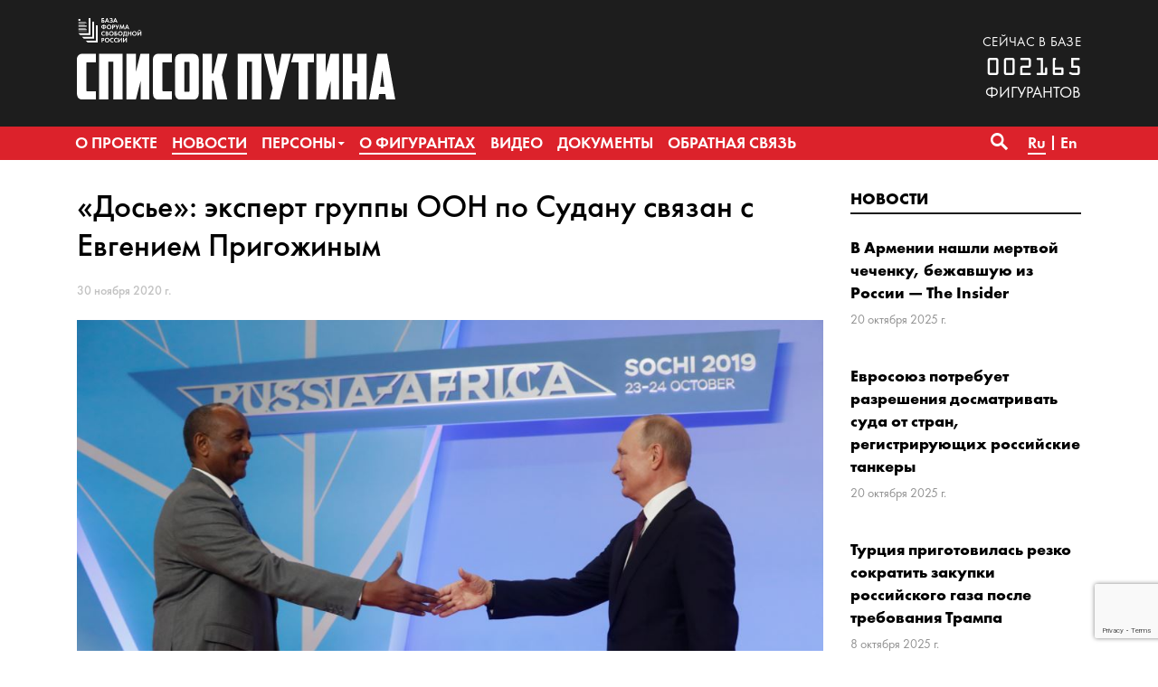

--- FILE ---
content_type: text/html; charset=utf-8
request_url: https://www.google.com/recaptcha/api2/anchor?ar=1&k=6LcjVpkUAAAAABY9DjwM6LzLVyoX_lbRBW0CP5LZ&co=aHR0cHM6Ly93d3cuc3Bpc29rLXB1dGluYS5vcmc6NDQz&hl=en&v=PoyoqOPhxBO7pBk68S4YbpHZ&size=invisible&anchor-ms=20000&execute-ms=30000&cb=y498atytkj7h
body_size: 49883
content:
<!DOCTYPE HTML><html dir="ltr" lang="en"><head><meta http-equiv="Content-Type" content="text/html; charset=UTF-8">
<meta http-equiv="X-UA-Compatible" content="IE=edge">
<title>reCAPTCHA</title>
<style type="text/css">
/* cyrillic-ext */
@font-face {
  font-family: 'Roboto';
  font-style: normal;
  font-weight: 400;
  font-stretch: 100%;
  src: url(//fonts.gstatic.com/s/roboto/v48/KFO7CnqEu92Fr1ME7kSn66aGLdTylUAMa3GUBHMdazTgWw.woff2) format('woff2');
  unicode-range: U+0460-052F, U+1C80-1C8A, U+20B4, U+2DE0-2DFF, U+A640-A69F, U+FE2E-FE2F;
}
/* cyrillic */
@font-face {
  font-family: 'Roboto';
  font-style: normal;
  font-weight: 400;
  font-stretch: 100%;
  src: url(//fonts.gstatic.com/s/roboto/v48/KFO7CnqEu92Fr1ME7kSn66aGLdTylUAMa3iUBHMdazTgWw.woff2) format('woff2');
  unicode-range: U+0301, U+0400-045F, U+0490-0491, U+04B0-04B1, U+2116;
}
/* greek-ext */
@font-face {
  font-family: 'Roboto';
  font-style: normal;
  font-weight: 400;
  font-stretch: 100%;
  src: url(//fonts.gstatic.com/s/roboto/v48/KFO7CnqEu92Fr1ME7kSn66aGLdTylUAMa3CUBHMdazTgWw.woff2) format('woff2');
  unicode-range: U+1F00-1FFF;
}
/* greek */
@font-face {
  font-family: 'Roboto';
  font-style: normal;
  font-weight: 400;
  font-stretch: 100%;
  src: url(//fonts.gstatic.com/s/roboto/v48/KFO7CnqEu92Fr1ME7kSn66aGLdTylUAMa3-UBHMdazTgWw.woff2) format('woff2');
  unicode-range: U+0370-0377, U+037A-037F, U+0384-038A, U+038C, U+038E-03A1, U+03A3-03FF;
}
/* math */
@font-face {
  font-family: 'Roboto';
  font-style: normal;
  font-weight: 400;
  font-stretch: 100%;
  src: url(//fonts.gstatic.com/s/roboto/v48/KFO7CnqEu92Fr1ME7kSn66aGLdTylUAMawCUBHMdazTgWw.woff2) format('woff2');
  unicode-range: U+0302-0303, U+0305, U+0307-0308, U+0310, U+0312, U+0315, U+031A, U+0326-0327, U+032C, U+032F-0330, U+0332-0333, U+0338, U+033A, U+0346, U+034D, U+0391-03A1, U+03A3-03A9, U+03B1-03C9, U+03D1, U+03D5-03D6, U+03F0-03F1, U+03F4-03F5, U+2016-2017, U+2034-2038, U+203C, U+2040, U+2043, U+2047, U+2050, U+2057, U+205F, U+2070-2071, U+2074-208E, U+2090-209C, U+20D0-20DC, U+20E1, U+20E5-20EF, U+2100-2112, U+2114-2115, U+2117-2121, U+2123-214F, U+2190, U+2192, U+2194-21AE, U+21B0-21E5, U+21F1-21F2, U+21F4-2211, U+2213-2214, U+2216-22FF, U+2308-230B, U+2310, U+2319, U+231C-2321, U+2336-237A, U+237C, U+2395, U+239B-23B7, U+23D0, U+23DC-23E1, U+2474-2475, U+25AF, U+25B3, U+25B7, U+25BD, U+25C1, U+25CA, U+25CC, U+25FB, U+266D-266F, U+27C0-27FF, U+2900-2AFF, U+2B0E-2B11, U+2B30-2B4C, U+2BFE, U+3030, U+FF5B, U+FF5D, U+1D400-1D7FF, U+1EE00-1EEFF;
}
/* symbols */
@font-face {
  font-family: 'Roboto';
  font-style: normal;
  font-weight: 400;
  font-stretch: 100%;
  src: url(//fonts.gstatic.com/s/roboto/v48/KFO7CnqEu92Fr1ME7kSn66aGLdTylUAMaxKUBHMdazTgWw.woff2) format('woff2');
  unicode-range: U+0001-000C, U+000E-001F, U+007F-009F, U+20DD-20E0, U+20E2-20E4, U+2150-218F, U+2190, U+2192, U+2194-2199, U+21AF, U+21E6-21F0, U+21F3, U+2218-2219, U+2299, U+22C4-22C6, U+2300-243F, U+2440-244A, U+2460-24FF, U+25A0-27BF, U+2800-28FF, U+2921-2922, U+2981, U+29BF, U+29EB, U+2B00-2BFF, U+4DC0-4DFF, U+FFF9-FFFB, U+10140-1018E, U+10190-1019C, U+101A0, U+101D0-101FD, U+102E0-102FB, U+10E60-10E7E, U+1D2C0-1D2D3, U+1D2E0-1D37F, U+1F000-1F0FF, U+1F100-1F1AD, U+1F1E6-1F1FF, U+1F30D-1F30F, U+1F315, U+1F31C, U+1F31E, U+1F320-1F32C, U+1F336, U+1F378, U+1F37D, U+1F382, U+1F393-1F39F, U+1F3A7-1F3A8, U+1F3AC-1F3AF, U+1F3C2, U+1F3C4-1F3C6, U+1F3CA-1F3CE, U+1F3D4-1F3E0, U+1F3ED, U+1F3F1-1F3F3, U+1F3F5-1F3F7, U+1F408, U+1F415, U+1F41F, U+1F426, U+1F43F, U+1F441-1F442, U+1F444, U+1F446-1F449, U+1F44C-1F44E, U+1F453, U+1F46A, U+1F47D, U+1F4A3, U+1F4B0, U+1F4B3, U+1F4B9, U+1F4BB, U+1F4BF, U+1F4C8-1F4CB, U+1F4D6, U+1F4DA, U+1F4DF, U+1F4E3-1F4E6, U+1F4EA-1F4ED, U+1F4F7, U+1F4F9-1F4FB, U+1F4FD-1F4FE, U+1F503, U+1F507-1F50B, U+1F50D, U+1F512-1F513, U+1F53E-1F54A, U+1F54F-1F5FA, U+1F610, U+1F650-1F67F, U+1F687, U+1F68D, U+1F691, U+1F694, U+1F698, U+1F6AD, U+1F6B2, U+1F6B9-1F6BA, U+1F6BC, U+1F6C6-1F6CF, U+1F6D3-1F6D7, U+1F6E0-1F6EA, U+1F6F0-1F6F3, U+1F6F7-1F6FC, U+1F700-1F7FF, U+1F800-1F80B, U+1F810-1F847, U+1F850-1F859, U+1F860-1F887, U+1F890-1F8AD, U+1F8B0-1F8BB, U+1F8C0-1F8C1, U+1F900-1F90B, U+1F93B, U+1F946, U+1F984, U+1F996, U+1F9E9, U+1FA00-1FA6F, U+1FA70-1FA7C, U+1FA80-1FA89, U+1FA8F-1FAC6, U+1FACE-1FADC, U+1FADF-1FAE9, U+1FAF0-1FAF8, U+1FB00-1FBFF;
}
/* vietnamese */
@font-face {
  font-family: 'Roboto';
  font-style: normal;
  font-weight: 400;
  font-stretch: 100%;
  src: url(//fonts.gstatic.com/s/roboto/v48/KFO7CnqEu92Fr1ME7kSn66aGLdTylUAMa3OUBHMdazTgWw.woff2) format('woff2');
  unicode-range: U+0102-0103, U+0110-0111, U+0128-0129, U+0168-0169, U+01A0-01A1, U+01AF-01B0, U+0300-0301, U+0303-0304, U+0308-0309, U+0323, U+0329, U+1EA0-1EF9, U+20AB;
}
/* latin-ext */
@font-face {
  font-family: 'Roboto';
  font-style: normal;
  font-weight: 400;
  font-stretch: 100%;
  src: url(//fonts.gstatic.com/s/roboto/v48/KFO7CnqEu92Fr1ME7kSn66aGLdTylUAMa3KUBHMdazTgWw.woff2) format('woff2');
  unicode-range: U+0100-02BA, U+02BD-02C5, U+02C7-02CC, U+02CE-02D7, U+02DD-02FF, U+0304, U+0308, U+0329, U+1D00-1DBF, U+1E00-1E9F, U+1EF2-1EFF, U+2020, U+20A0-20AB, U+20AD-20C0, U+2113, U+2C60-2C7F, U+A720-A7FF;
}
/* latin */
@font-face {
  font-family: 'Roboto';
  font-style: normal;
  font-weight: 400;
  font-stretch: 100%;
  src: url(//fonts.gstatic.com/s/roboto/v48/KFO7CnqEu92Fr1ME7kSn66aGLdTylUAMa3yUBHMdazQ.woff2) format('woff2');
  unicode-range: U+0000-00FF, U+0131, U+0152-0153, U+02BB-02BC, U+02C6, U+02DA, U+02DC, U+0304, U+0308, U+0329, U+2000-206F, U+20AC, U+2122, U+2191, U+2193, U+2212, U+2215, U+FEFF, U+FFFD;
}
/* cyrillic-ext */
@font-face {
  font-family: 'Roboto';
  font-style: normal;
  font-weight: 500;
  font-stretch: 100%;
  src: url(//fonts.gstatic.com/s/roboto/v48/KFO7CnqEu92Fr1ME7kSn66aGLdTylUAMa3GUBHMdazTgWw.woff2) format('woff2');
  unicode-range: U+0460-052F, U+1C80-1C8A, U+20B4, U+2DE0-2DFF, U+A640-A69F, U+FE2E-FE2F;
}
/* cyrillic */
@font-face {
  font-family: 'Roboto';
  font-style: normal;
  font-weight: 500;
  font-stretch: 100%;
  src: url(//fonts.gstatic.com/s/roboto/v48/KFO7CnqEu92Fr1ME7kSn66aGLdTylUAMa3iUBHMdazTgWw.woff2) format('woff2');
  unicode-range: U+0301, U+0400-045F, U+0490-0491, U+04B0-04B1, U+2116;
}
/* greek-ext */
@font-face {
  font-family: 'Roboto';
  font-style: normal;
  font-weight: 500;
  font-stretch: 100%;
  src: url(//fonts.gstatic.com/s/roboto/v48/KFO7CnqEu92Fr1ME7kSn66aGLdTylUAMa3CUBHMdazTgWw.woff2) format('woff2');
  unicode-range: U+1F00-1FFF;
}
/* greek */
@font-face {
  font-family: 'Roboto';
  font-style: normal;
  font-weight: 500;
  font-stretch: 100%;
  src: url(//fonts.gstatic.com/s/roboto/v48/KFO7CnqEu92Fr1ME7kSn66aGLdTylUAMa3-UBHMdazTgWw.woff2) format('woff2');
  unicode-range: U+0370-0377, U+037A-037F, U+0384-038A, U+038C, U+038E-03A1, U+03A3-03FF;
}
/* math */
@font-face {
  font-family: 'Roboto';
  font-style: normal;
  font-weight: 500;
  font-stretch: 100%;
  src: url(//fonts.gstatic.com/s/roboto/v48/KFO7CnqEu92Fr1ME7kSn66aGLdTylUAMawCUBHMdazTgWw.woff2) format('woff2');
  unicode-range: U+0302-0303, U+0305, U+0307-0308, U+0310, U+0312, U+0315, U+031A, U+0326-0327, U+032C, U+032F-0330, U+0332-0333, U+0338, U+033A, U+0346, U+034D, U+0391-03A1, U+03A3-03A9, U+03B1-03C9, U+03D1, U+03D5-03D6, U+03F0-03F1, U+03F4-03F5, U+2016-2017, U+2034-2038, U+203C, U+2040, U+2043, U+2047, U+2050, U+2057, U+205F, U+2070-2071, U+2074-208E, U+2090-209C, U+20D0-20DC, U+20E1, U+20E5-20EF, U+2100-2112, U+2114-2115, U+2117-2121, U+2123-214F, U+2190, U+2192, U+2194-21AE, U+21B0-21E5, U+21F1-21F2, U+21F4-2211, U+2213-2214, U+2216-22FF, U+2308-230B, U+2310, U+2319, U+231C-2321, U+2336-237A, U+237C, U+2395, U+239B-23B7, U+23D0, U+23DC-23E1, U+2474-2475, U+25AF, U+25B3, U+25B7, U+25BD, U+25C1, U+25CA, U+25CC, U+25FB, U+266D-266F, U+27C0-27FF, U+2900-2AFF, U+2B0E-2B11, U+2B30-2B4C, U+2BFE, U+3030, U+FF5B, U+FF5D, U+1D400-1D7FF, U+1EE00-1EEFF;
}
/* symbols */
@font-face {
  font-family: 'Roboto';
  font-style: normal;
  font-weight: 500;
  font-stretch: 100%;
  src: url(//fonts.gstatic.com/s/roboto/v48/KFO7CnqEu92Fr1ME7kSn66aGLdTylUAMaxKUBHMdazTgWw.woff2) format('woff2');
  unicode-range: U+0001-000C, U+000E-001F, U+007F-009F, U+20DD-20E0, U+20E2-20E4, U+2150-218F, U+2190, U+2192, U+2194-2199, U+21AF, U+21E6-21F0, U+21F3, U+2218-2219, U+2299, U+22C4-22C6, U+2300-243F, U+2440-244A, U+2460-24FF, U+25A0-27BF, U+2800-28FF, U+2921-2922, U+2981, U+29BF, U+29EB, U+2B00-2BFF, U+4DC0-4DFF, U+FFF9-FFFB, U+10140-1018E, U+10190-1019C, U+101A0, U+101D0-101FD, U+102E0-102FB, U+10E60-10E7E, U+1D2C0-1D2D3, U+1D2E0-1D37F, U+1F000-1F0FF, U+1F100-1F1AD, U+1F1E6-1F1FF, U+1F30D-1F30F, U+1F315, U+1F31C, U+1F31E, U+1F320-1F32C, U+1F336, U+1F378, U+1F37D, U+1F382, U+1F393-1F39F, U+1F3A7-1F3A8, U+1F3AC-1F3AF, U+1F3C2, U+1F3C4-1F3C6, U+1F3CA-1F3CE, U+1F3D4-1F3E0, U+1F3ED, U+1F3F1-1F3F3, U+1F3F5-1F3F7, U+1F408, U+1F415, U+1F41F, U+1F426, U+1F43F, U+1F441-1F442, U+1F444, U+1F446-1F449, U+1F44C-1F44E, U+1F453, U+1F46A, U+1F47D, U+1F4A3, U+1F4B0, U+1F4B3, U+1F4B9, U+1F4BB, U+1F4BF, U+1F4C8-1F4CB, U+1F4D6, U+1F4DA, U+1F4DF, U+1F4E3-1F4E6, U+1F4EA-1F4ED, U+1F4F7, U+1F4F9-1F4FB, U+1F4FD-1F4FE, U+1F503, U+1F507-1F50B, U+1F50D, U+1F512-1F513, U+1F53E-1F54A, U+1F54F-1F5FA, U+1F610, U+1F650-1F67F, U+1F687, U+1F68D, U+1F691, U+1F694, U+1F698, U+1F6AD, U+1F6B2, U+1F6B9-1F6BA, U+1F6BC, U+1F6C6-1F6CF, U+1F6D3-1F6D7, U+1F6E0-1F6EA, U+1F6F0-1F6F3, U+1F6F7-1F6FC, U+1F700-1F7FF, U+1F800-1F80B, U+1F810-1F847, U+1F850-1F859, U+1F860-1F887, U+1F890-1F8AD, U+1F8B0-1F8BB, U+1F8C0-1F8C1, U+1F900-1F90B, U+1F93B, U+1F946, U+1F984, U+1F996, U+1F9E9, U+1FA00-1FA6F, U+1FA70-1FA7C, U+1FA80-1FA89, U+1FA8F-1FAC6, U+1FACE-1FADC, U+1FADF-1FAE9, U+1FAF0-1FAF8, U+1FB00-1FBFF;
}
/* vietnamese */
@font-face {
  font-family: 'Roboto';
  font-style: normal;
  font-weight: 500;
  font-stretch: 100%;
  src: url(//fonts.gstatic.com/s/roboto/v48/KFO7CnqEu92Fr1ME7kSn66aGLdTylUAMa3OUBHMdazTgWw.woff2) format('woff2');
  unicode-range: U+0102-0103, U+0110-0111, U+0128-0129, U+0168-0169, U+01A0-01A1, U+01AF-01B0, U+0300-0301, U+0303-0304, U+0308-0309, U+0323, U+0329, U+1EA0-1EF9, U+20AB;
}
/* latin-ext */
@font-face {
  font-family: 'Roboto';
  font-style: normal;
  font-weight: 500;
  font-stretch: 100%;
  src: url(//fonts.gstatic.com/s/roboto/v48/KFO7CnqEu92Fr1ME7kSn66aGLdTylUAMa3KUBHMdazTgWw.woff2) format('woff2');
  unicode-range: U+0100-02BA, U+02BD-02C5, U+02C7-02CC, U+02CE-02D7, U+02DD-02FF, U+0304, U+0308, U+0329, U+1D00-1DBF, U+1E00-1E9F, U+1EF2-1EFF, U+2020, U+20A0-20AB, U+20AD-20C0, U+2113, U+2C60-2C7F, U+A720-A7FF;
}
/* latin */
@font-face {
  font-family: 'Roboto';
  font-style: normal;
  font-weight: 500;
  font-stretch: 100%;
  src: url(//fonts.gstatic.com/s/roboto/v48/KFO7CnqEu92Fr1ME7kSn66aGLdTylUAMa3yUBHMdazQ.woff2) format('woff2');
  unicode-range: U+0000-00FF, U+0131, U+0152-0153, U+02BB-02BC, U+02C6, U+02DA, U+02DC, U+0304, U+0308, U+0329, U+2000-206F, U+20AC, U+2122, U+2191, U+2193, U+2212, U+2215, U+FEFF, U+FFFD;
}
/* cyrillic-ext */
@font-face {
  font-family: 'Roboto';
  font-style: normal;
  font-weight: 900;
  font-stretch: 100%;
  src: url(//fonts.gstatic.com/s/roboto/v48/KFO7CnqEu92Fr1ME7kSn66aGLdTylUAMa3GUBHMdazTgWw.woff2) format('woff2');
  unicode-range: U+0460-052F, U+1C80-1C8A, U+20B4, U+2DE0-2DFF, U+A640-A69F, U+FE2E-FE2F;
}
/* cyrillic */
@font-face {
  font-family: 'Roboto';
  font-style: normal;
  font-weight: 900;
  font-stretch: 100%;
  src: url(//fonts.gstatic.com/s/roboto/v48/KFO7CnqEu92Fr1ME7kSn66aGLdTylUAMa3iUBHMdazTgWw.woff2) format('woff2');
  unicode-range: U+0301, U+0400-045F, U+0490-0491, U+04B0-04B1, U+2116;
}
/* greek-ext */
@font-face {
  font-family: 'Roboto';
  font-style: normal;
  font-weight: 900;
  font-stretch: 100%;
  src: url(//fonts.gstatic.com/s/roboto/v48/KFO7CnqEu92Fr1ME7kSn66aGLdTylUAMa3CUBHMdazTgWw.woff2) format('woff2');
  unicode-range: U+1F00-1FFF;
}
/* greek */
@font-face {
  font-family: 'Roboto';
  font-style: normal;
  font-weight: 900;
  font-stretch: 100%;
  src: url(//fonts.gstatic.com/s/roboto/v48/KFO7CnqEu92Fr1ME7kSn66aGLdTylUAMa3-UBHMdazTgWw.woff2) format('woff2');
  unicode-range: U+0370-0377, U+037A-037F, U+0384-038A, U+038C, U+038E-03A1, U+03A3-03FF;
}
/* math */
@font-face {
  font-family: 'Roboto';
  font-style: normal;
  font-weight: 900;
  font-stretch: 100%;
  src: url(//fonts.gstatic.com/s/roboto/v48/KFO7CnqEu92Fr1ME7kSn66aGLdTylUAMawCUBHMdazTgWw.woff2) format('woff2');
  unicode-range: U+0302-0303, U+0305, U+0307-0308, U+0310, U+0312, U+0315, U+031A, U+0326-0327, U+032C, U+032F-0330, U+0332-0333, U+0338, U+033A, U+0346, U+034D, U+0391-03A1, U+03A3-03A9, U+03B1-03C9, U+03D1, U+03D5-03D6, U+03F0-03F1, U+03F4-03F5, U+2016-2017, U+2034-2038, U+203C, U+2040, U+2043, U+2047, U+2050, U+2057, U+205F, U+2070-2071, U+2074-208E, U+2090-209C, U+20D0-20DC, U+20E1, U+20E5-20EF, U+2100-2112, U+2114-2115, U+2117-2121, U+2123-214F, U+2190, U+2192, U+2194-21AE, U+21B0-21E5, U+21F1-21F2, U+21F4-2211, U+2213-2214, U+2216-22FF, U+2308-230B, U+2310, U+2319, U+231C-2321, U+2336-237A, U+237C, U+2395, U+239B-23B7, U+23D0, U+23DC-23E1, U+2474-2475, U+25AF, U+25B3, U+25B7, U+25BD, U+25C1, U+25CA, U+25CC, U+25FB, U+266D-266F, U+27C0-27FF, U+2900-2AFF, U+2B0E-2B11, U+2B30-2B4C, U+2BFE, U+3030, U+FF5B, U+FF5D, U+1D400-1D7FF, U+1EE00-1EEFF;
}
/* symbols */
@font-face {
  font-family: 'Roboto';
  font-style: normal;
  font-weight: 900;
  font-stretch: 100%;
  src: url(//fonts.gstatic.com/s/roboto/v48/KFO7CnqEu92Fr1ME7kSn66aGLdTylUAMaxKUBHMdazTgWw.woff2) format('woff2');
  unicode-range: U+0001-000C, U+000E-001F, U+007F-009F, U+20DD-20E0, U+20E2-20E4, U+2150-218F, U+2190, U+2192, U+2194-2199, U+21AF, U+21E6-21F0, U+21F3, U+2218-2219, U+2299, U+22C4-22C6, U+2300-243F, U+2440-244A, U+2460-24FF, U+25A0-27BF, U+2800-28FF, U+2921-2922, U+2981, U+29BF, U+29EB, U+2B00-2BFF, U+4DC0-4DFF, U+FFF9-FFFB, U+10140-1018E, U+10190-1019C, U+101A0, U+101D0-101FD, U+102E0-102FB, U+10E60-10E7E, U+1D2C0-1D2D3, U+1D2E0-1D37F, U+1F000-1F0FF, U+1F100-1F1AD, U+1F1E6-1F1FF, U+1F30D-1F30F, U+1F315, U+1F31C, U+1F31E, U+1F320-1F32C, U+1F336, U+1F378, U+1F37D, U+1F382, U+1F393-1F39F, U+1F3A7-1F3A8, U+1F3AC-1F3AF, U+1F3C2, U+1F3C4-1F3C6, U+1F3CA-1F3CE, U+1F3D4-1F3E0, U+1F3ED, U+1F3F1-1F3F3, U+1F3F5-1F3F7, U+1F408, U+1F415, U+1F41F, U+1F426, U+1F43F, U+1F441-1F442, U+1F444, U+1F446-1F449, U+1F44C-1F44E, U+1F453, U+1F46A, U+1F47D, U+1F4A3, U+1F4B0, U+1F4B3, U+1F4B9, U+1F4BB, U+1F4BF, U+1F4C8-1F4CB, U+1F4D6, U+1F4DA, U+1F4DF, U+1F4E3-1F4E6, U+1F4EA-1F4ED, U+1F4F7, U+1F4F9-1F4FB, U+1F4FD-1F4FE, U+1F503, U+1F507-1F50B, U+1F50D, U+1F512-1F513, U+1F53E-1F54A, U+1F54F-1F5FA, U+1F610, U+1F650-1F67F, U+1F687, U+1F68D, U+1F691, U+1F694, U+1F698, U+1F6AD, U+1F6B2, U+1F6B9-1F6BA, U+1F6BC, U+1F6C6-1F6CF, U+1F6D3-1F6D7, U+1F6E0-1F6EA, U+1F6F0-1F6F3, U+1F6F7-1F6FC, U+1F700-1F7FF, U+1F800-1F80B, U+1F810-1F847, U+1F850-1F859, U+1F860-1F887, U+1F890-1F8AD, U+1F8B0-1F8BB, U+1F8C0-1F8C1, U+1F900-1F90B, U+1F93B, U+1F946, U+1F984, U+1F996, U+1F9E9, U+1FA00-1FA6F, U+1FA70-1FA7C, U+1FA80-1FA89, U+1FA8F-1FAC6, U+1FACE-1FADC, U+1FADF-1FAE9, U+1FAF0-1FAF8, U+1FB00-1FBFF;
}
/* vietnamese */
@font-face {
  font-family: 'Roboto';
  font-style: normal;
  font-weight: 900;
  font-stretch: 100%;
  src: url(//fonts.gstatic.com/s/roboto/v48/KFO7CnqEu92Fr1ME7kSn66aGLdTylUAMa3OUBHMdazTgWw.woff2) format('woff2');
  unicode-range: U+0102-0103, U+0110-0111, U+0128-0129, U+0168-0169, U+01A0-01A1, U+01AF-01B0, U+0300-0301, U+0303-0304, U+0308-0309, U+0323, U+0329, U+1EA0-1EF9, U+20AB;
}
/* latin-ext */
@font-face {
  font-family: 'Roboto';
  font-style: normal;
  font-weight: 900;
  font-stretch: 100%;
  src: url(//fonts.gstatic.com/s/roboto/v48/KFO7CnqEu92Fr1ME7kSn66aGLdTylUAMa3KUBHMdazTgWw.woff2) format('woff2');
  unicode-range: U+0100-02BA, U+02BD-02C5, U+02C7-02CC, U+02CE-02D7, U+02DD-02FF, U+0304, U+0308, U+0329, U+1D00-1DBF, U+1E00-1E9F, U+1EF2-1EFF, U+2020, U+20A0-20AB, U+20AD-20C0, U+2113, U+2C60-2C7F, U+A720-A7FF;
}
/* latin */
@font-face {
  font-family: 'Roboto';
  font-style: normal;
  font-weight: 900;
  font-stretch: 100%;
  src: url(//fonts.gstatic.com/s/roboto/v48/KFO7CnqEu92Fr1ME7kSn66aGLdTylUAMa3yUBHMdazQ.woff2) format('woff2');
  unicode-range: U+0000-00FF, U+0131, U+0152-0153, U+02BB-02BC, U+02C6, U+02DA, U+02DC, U+0304, U+0308, U+0329, U+2000-206F, U+20AC, U+2122, U+2191, U+2193, U+2212, U+2215, U+FEFF, U+FFFD;
}

</style>
<link rel="stylesheet" type="text/css" href="https://www.gstatic.com/recaptcha/releases/PoyoqOPhxBO7pBk68S4YbpHZ/styles__ltr.css">
<script nonce="gyX01-XCGcbiIVWtLTfZlQ" type="text/javascript">window['__recaptcha_api'] = 'https://www.google.com/recaptcha/api2/';</script>
<script type="text/javascript" src="https://www.gstatic.com/recaptcha/releases/PoyoqOPhxBO7pBk68S4YbpHZ/recaptcha__en.js" nonce="gyX01-XCGcbiIVWtLTfZlQ">
      
    </script></head>
<body><div id="rc-anchor-alert" class="rc-anchor-alert"></div>
<input type="hidden" id="recaptcha-token" value="[base64]">
<script type="text/javascript" nonce="gyX01-XCGcbiIVWtLTfZlQ">
      recaptcha.anchor.Main.init("[\x22ainput\x22,[\x22bgdata\x22,\x22\x22,\[base64]/[base64]/[base64]/[base64]/[base64]/UltsKytdPUU6KEU8MjA0OD9SW2wrK109RT4+NnwxOTI6KChFJjY0NTEyKT09NTUyOTYmJk0rMTxjLmxlbmd0aCYmKGMuY2hhckNvZGVBdChNKzEpJjY0NTEyKT09NTYzMjA/[base64]/[base64]/[base64]/[base64]/[base64]/[base64]/[base64]\x22,\[base64]\x22,\x22wqjCkHYHwpHCicK9WcOtwq3DgE4YNDDCtcKuw7TCo8K6MANJaTAnc8Knwo/[base64]/Dpw83w4XCuwEEPcO1wpVCw4DDvMOew5zCosKHNcOqw4fDq1Mfw5Fdw7p8DsKODsKAwpALXsOTwooKwpQBSMOxw4Y4Fz3DqcOOwp8Zw5wiTMKYC8OIwrrCqsOIWR12Yj/CuTPCjTbDnMKOWMO9wp7Cj8OlBAIkDQ/[base64]/CgcOdNMKvY8KywoDCoz7CmcKsdMKaIXw1w6DDhsKiw44SMMKqw4fCtSzDhsKWM8K8w6Bsw73ClMOMwrzClRE2w5Qow6nDk8O6NMKPw5bCv8KudsOlKAJDw4xZwpxRwq/DiDTCpcOGNz0cw6jDmcKqaQoLw4DCqcOPw4Aqwr/DucOGw4zDp2d6e1vCvhcAwojDvsOiEQ/Cj8OORcK+NsOmwrrDuBF3wrjCl2Y2HWDDg8O0eUB5dR94wqNBw5NJCsKWesKHZTsIKwrDqMKGXxczwoEHw5F0HMO8akM8wrfDvTxAw4fCq2JUwrvCkMKTZCpMT2cTJR0VwqDDqsO+wrZmwqLDiUbDicKiJMKXJUPDj8KORcKQwobCiBXCr8OKQ8KSZn/CqR7DkMOsJA7CmjvDs8Kmb8KtJ28VflZxDGnCgMK3w78wwqVMPhFrw7PCq8KKw4bDkMKKw4PCggkZOcOBNC3DgAZlw6vCgcOPQMOTwqfDqQbDj8KRwqRJD8KlwqfDnsONeSg1UcKUw6/[base64]/Dii8kfsKiAFzCtMKlw7p1wrh6w54LwqjDqsKzw6nCsVXDq0FQCcOSFyVSWWfDlVt4wrPCrhnCq8OgMTw8w78JP3Fxw7fCtMOEGFbCnRYnfMOUKcKfUMKhOMOZwrlOwpfCliwoOEfDsF/Dm1XCnEB0fMKKw6dsN8OPIEQCwrvDtsK7PUNvQMOjEMKMwrrCnhfCvFMEHEVRwqXCg0XDl2TDqHF3G0FRw7PCgWTDscO2w7sDw7N/[base64]/wphnUkgYcQ3CpcOrSy/CkGsSJxN8OlbCo0nDn8K2AMObCMKDEV/DnSnCghPDtU5Nwoh1QcOFZMKOw6/CmFkoFEbCucKday0fwrktwpQAw6VjZQ4iw68vIWTDoS/Ck0YIwoHCm8OWw4Fiw7fDg8KnOHgICsOAfcO+wrtJcsOjw4BrFHElw5zCli07ZsOuW8K6ZsOawoENdcKfw6vCqQMuRQQCdsOXAcOTw5UPKG/DlG89JcOBwp/DlUHDtxJ8w4HDuxbCisOdw47DqAkvdGlIM8OAwoNOG8KGwpXCqMKXwrvDkUAHw5JrL29oOMKQw47Cl1QbRcKSwobDl3ZGFUjCgRA/YMOBI8KBZT3DqMONQ8KwwrYYwrLDrh/DoCRjFARoAH/DhsOQHWPDtMKQOsK9E2N9M8KVw4R/YMK/[base64]/wqPCkSdQw7TDlHTCvULDicKywpLCmMOzFsOiYcKILlTDgnzCn8Ojw4bDqMKQEi/CmMOYQsKRwofDqBLDiMK1YMKkOHJfVBslA8KLwoPCpHPCjMO8NMOSw6nCrCPCnMO6wr01wr0pw5EqFsKkABnDg8KGw5bCpMODw7s8w7Y5LwHDtVgVXMOqw6bCsXjDp8OZd8OnSsKEw5Zgw6XDog/Di3VXTcKpH8KfCU1qMcKxfMOLwrgyHMOoclPDp8K2w4vDusKwa0rDrkkGVMKAK0LCisODw5Unw7lFIi8hT8KmdMK5wrnDuMKSw4PClcOrw7PCrHTDs8OjwqBSBmHCgU7CosK/[base64]/Dq8KJwofDvjbDh8Oqbj3DsT1cwqYHNcOseQfDrUTCkygVXcO/VyHCvhMzw73CixRJw5fCuSPComZgwoYCLF4Fw4IRw716GzXDkG86YMKCw5tWwrnCocKVX8KhScKNwpnDscKZfjNgw6rDr8O3w6htwpTDsGTCgcOqwooYw4l6w4/DtMOkw7M4EhXCjQ4ewoslw57DtsKLwr01NF0VwpJzw5DDiQ7CksOEw7Mgwq5ew4Qfd8Oywp3CrnJCwrgiHEkDw57Dq3TCuBdTw7MiwonCo3/CoDDDosO+w4h6A8OKw5DClx93B8Obw7Aiw4tvFcKLWsK2w7VBdzwewogtwoUqGAFQw7ZWw6B7wrUvw5otLjcrRDNqw4cYQjdFOsObYjfDnB51LEBnw78dPsK7CmPCo0XDpkcrfE/[base64]/[base64]/[base64]/wpfDjF3CiEfCiyXDs8KowpxGw5k8w4pPAVxqSjbCjnYTwo8nw4Bqw7nDlXXDkzXDtcKXEk9gw4PDtMOZw5fCkwbCscKzS8Oqw4JIwpEpcBR0WsKYw63Dt8OzwqnDgcKOHMOBYjXCphZ/[base64]/wrRoBMO0ZMK3w5ghYSPDplNOw7PDk8KAVU0jSHHCq8KOA8O8wrPDtcKcZMKsw7kXK8K0fTbDrH/[base64]/Chz7Cm8KmXcOiCAvDgMOMQ8OEAyo6wr46D8KNb341wqs6WRVXwog1wrRoCcOSDsONw7kaSRzDlQfCpDcRw6HDscO1woMVXcKOw4/Du1zDsirChGNtFcKzw7LCpxjCuMOZf8KBIcO7w58Fwr5DDTJZPH/DgcORNhHDr8OcwoTDncOpEA8PSMK8w58jwqfCpwR5PQBHwrIEw6U4C1lDaMOFw7FBTl7CrxvCgQ47w5DDicKrw6tKwqrDvglgw7zCjsKbXsOLFmQbUm8nw6nDlkvDnXA6ahDDuMO9SsKew6Ucwp9ZIsKzwoHDkR/DugJzw48JUMOGR8Kuw6DCnEhIwoUhfBbDscKtw7PDvWXDmsOnwp57w4Y+OVfCgkExU2bDjUPCpsKrFcOZDMKTwofDu8OZwpp3b8OdwpxQam/Dp8KnGAPCiRd7AGfDpcO1w4/DicOzwrdzwp/[base64]/Cq8KUwr9ULhDClsKBGElhwoBVb8Orw4Ngw5bCpwDCmlXCnyjDg8O1FsOSw6bDtQjDusOSw6/DiX8mP8ODGcO+wprCm2fCqsO5WcOEwobCq8KdBQZXwpbDm2rDki3DsWxlRsOXbjFRZcKuw4XCg8KuY1rChFzDjjbCgcKww79Swr0hZ8O6w5bDqcOXw70Pw5xrD8OpMUVswrUrZV7DnMO1ScODw7vCnmcuMhrDjE/DjsONw4PDrsOVwo/[base64]/[base64]/H2pZQAbCs8OATxh5YEtRw63CosOwwqTCi8OkZV0ZLsKIwrIFwpgBw6fDjsKiJDTDuB9uVcOYZCLCkMKgMEXDucOpIcOpwrwMwp3Dg03Dm1/CgEHCg3/CgBvDncKzKywLw4x1w6gjAsKBcMOWOCd2ISnCmnvDoSHDj2rDiDXDjsOtwrl1wqbChsKdOUvDgBrDhcKHZwjCll/DqsKZw7ccUsK9RUo1w7vChHvDmgrDpsOzX8KgwoXCpg8ieSHCnnfDhnzCrh0AZxXCnsObw5wXw5rDjMOuTRrCvjgBM2vDkMKawqrDqEjDjMOUHgjDrcO6AX5EwpVCw4zDpsKNY17CsMOHBghEccKiI0nDtAXDr8OmM3PCthUWFMKJwr/CpMKgacOAw6PCqR1BwptBwq1lPRTCksK3KcKFw6xjEHJ3bSZlIsKbASVADH/Dvz1PKhN/wpLCtAnCkMOaw7DDvcOEw4wtIjDChMK6w7IJYhPDt8OAejUtwpYgVGJHcMOVwo/Du8ONw7lyw7khbQHCnVJ0NMKfw7F8SsK2w4IywoVdScKWwooDEiE6w5dGTsKiw5A1wp3Co8OffF/ClMKSZBglw7g3wr1AX3DCuMO+GGbDnAs4FzgwVwAwwrdpYhjDnhDCs8KFDCgtJMKdPMOIwp1fRi7DoCvCpFoXw40rdlDDtMO5wrTDgDrDssO+X8OwwrAlSzoIMinDlGBawrXDvMKJHSXCusO4KwJ+YMOuwqTDqMO/wq3CvBXDssOZKWjDm8K7w54Lw7zCiznCgcKYccOkw4U5KFUbw5bCkxpqMDrDtCVmRyA8wrs3w6DDn8OHw4guORUGGjUOwrvDhUzCjmUnNsKVKzHDpMOvc07DtETDnsK2QEdiY8KwwoPDhGYiwqvDhMO1K8KXw4rDrsOxwqAbw6DDiMOxHxDChGxkwp/[base64]/KBnCtyLCrcK5wrzDrT1AbMO6wrx9AHZoX0PCt28+fsKKw6JFwpQKYk3CrlrClEQAwrpSw77DssOLwpPDgcOgFixCw4kkeMKAfXcSCiTCvmpeMDFdwo47dEdVBl1ZYBxqHTMxw5M/CFfCh8O7V8OMwpfDqxbCuMOYEcOjcFdewozDucK/ZxgTwpRpasKXw4HChg3DmMKmXibCr8KNw57DgsOzwoI+wrfCoMOkcnYNw6jCm2nCvCfCqnkta2QaQi8fwojCvsODwq4+w7rCjcKKfkLDvMKQXUnClFHDnDjDvgZTw78aw5PCsTJLw7jCshJiaVHCrgIIX0fDmEAvw5jCm8OiPMOywrjCvcKdMsKSf8OSw4F/w6hswrTCohjCsC0/wrHCkE1nwozCtCTDrcOnMcK5Sk1pPcOCHT5CwqfCnMOJwqdzecKzVELCkzzDjBnCpcKUCBBqLsONwonCtF7CjsO/[base64]/[base64]/CvsKgEgHCpcO+XmfDig0Iw6ERQsKeQsORSsK1w4gSw5HCqmJ3wp0uw5suw5Qow5JAdcKsG0RXwqFBwrxZUiDDk8OCw6fCoTUow4xxVMORw7/[base64]/CqcO/cMOhw4LDg28kwrMIaMOyH17DnxYVwrkVGxhhw5nCqAAOZMKrQMOtUcKRDMKzRkjCiiDDosOEQMKvGi3DsnnDscKoSMOmw5tnAsKZQ8KDwoTCn8OQwq1MOcKKwpTCvhPCjMOEw7rDnMOWIBc/LwDDhXzDoisOFsKJGBTCtMK0w7ESFDcowrHCncKERx/CgXpnw4vClT9kb8O2V8ONw5ZswqZhUiwqwpjDvS3CjMKVW3EgIDM4DFnCr8OfeTDDlwnCpB8tZ8ORw5TCnsKzIxtlwpUewqHCsi04QFzCvDUTwpo/wpVWbwsRGMOvwrTDuMKMw4BNw7rDl8ORGzPDpcK+wqQCwrjDjE3DmMOkRQPCu8OgwqBIw7gNw4nCusOrwrlGw6TCmnnCu8OiwoVkawPClsK7PEnDvHMMOxzCtcKpGMK0ecK+w6ZRO8OFw4RUQzRhJXfDtyAzOhIew596U3c/Vjg1NlQiw70Qw4IOw4YSw6TCpBM+w7Enw7FRQMOSw4UPJMKKKsOdw5Buw51SZFBuwodtAMKMw6Vkw6HDqGphw7o0Y8K3ZmsawrXCmMOLecOowoozKCUlGcK2MknDsBhTwrDDgMOQHFrCvRzClsO7AMOpVsKCZsOGwovCmXYbwokYwqfDoFLDgcODDcOMw4/ChsOtw49Vwqtmw7tgOwnCpsOpPcOEDMKQR1TDvgTDvcKZw6HCrFROwpICw5PDt8OOw7VgwrfCtMOfecKBXMO8NMK7RlvDp3FBwozDvUlHehDCm8ONAWlSPsOBcMKzw65sH1jDk8KxPcObWR/DtHHCgsK7w6fCvFdfwrgTwp9Dw5DDqRDCr8KTOzogwqZFw7zCiMKQw7PClsK7wpIrw6rCl8KLw6DDjsKrwpXDmjTCoUVkKB4Gwq3DvcOlw70XT1waAhnDgnwqEMKZw6IWw5vDtMK9w6/Dl8Ocw6EWw4kHLsOkwo8Fw4JPGcK3wpTCvnnDisO5w7nCscKcMsKXS8KMwpNPecKUecKNSVPCt8KQw5PDuw7DqcKYwqI9wp/CmcOIwp7Ck1spwqXDj8OpR8O9aMKsNsKGAsOdw7BLwrfCpMOYw4vDp8Ogw7fDu8OHUcK/w6J6w54oMMKzw6t2wrrDrQQBWW0Jw6R9wr9BAgtVRMOGwr7Cr8KHw7XCmwTDmhomCMKFZMORaMKqwq7CncO3bkrDn3FQKyzDnMOsNsOVF2MEfsKvG0nCiMKABsK/wqPCmsOXKsOCw47Dl3jDqg7CmVrDt8Opw4HCi8K4YnhPGi50RAvCisOwwqbCpcOOwqPCqMOlWMOnSj9sBi4HwqgbJMODAjzCt8KHwpgqw4XDhHMfwpfCjMKQwpfCjgDDksOmw6rDj8OswrxUw5dDNsKbwovDkcK1JMODB8O3wrTCmcKkNE/DumjDt0fCnMOEw6d9D1dmBcOkwpw/[base64]/CusKqQ8Kxe8O2Z8KzAH3ClmfDisOiCMKLNjgHwpxDw6/CvETDlHYSQsKQLH3CnXBFwrt2L3XDpwPCu3PDkkTDlMOMwq3DoMOuwo3CpRHDon3DkMOGwqpZOMK9w4I2w7DCvU5owp1IJy/DvHzDoMK1wqUnKmnCrjfDucK8SBvDolRDJkEDw5QOL8KSw4vCmMOGWsKfEQZSQRYfwpkTw7PCp8OEf31tU8Kuwroiw65HWFYzGH/[base64]/Co8Owwp3CqcKKPMO7BiptTDAJfTtfWcOLUcKWwprChcKTwpwMwpDCmMK/w4R3QcKObcOHXMO4w7oBw73CocOKwrLCs8OiwpIlGVzCvErCucOXV1/Cl8KLw4/CiRbDq0zCtcKIwqhVAsO7dcORw5jCiyjDgBpBwo/DncK3bcOyw4LCusOxwqBlBsOZw4zDsMKIC8KmwoIUSMKyakXDo8K9w5bChRU3w5fDi8KDSWvDsUfDvcK5wpRIw4F7b8Khw7AlcsOve0jCjcK9AkjDrFLDvF5BasO/NU/Dt1LDtD7CsSTDhGDCoz9QVsKFbsOHw5/DhsKEw57Cn17DuWfCmmLCoMKnw78/OjzDgRzCuEjCjcKmIsKrw4l1wqRwV8KFWTJ6w6VIDUFMwpvDmcOjQ8OQIjTDiVPCtsO1w7fCmwlQwrnDvinDulYjRwzClmZ/[base64]/DiTnCvcKXHMKoJ8OYOGhmw44awovDvV8ewpHDrWJTUcKqRkDCjMODCsO4XnxsNsOIw4oTw7Ekw5DDmwDDhz5mw5svT1vChMO5wofDhsKEwr0YTQw7w75AwrLDpMOsw48hwrQAwo7Chk4Ow6Bzw6Bvw7E/w5N6w6HDm8KrImrDomc3wqAsfAYkw5jDn8OPXsOrNG/DncOSYcKQwoXCh8OHa8KzwpfDn8OmwpU7w5UVH8Kww6g2wrIZORFUa0NrBMKJPBnDusKgUsOHasKQw6kow6lyUzQpZsOIwoPDlDhYLcKlw6fCs8Ouwo7DqAVvwp7Cs0lxwqAYwph6w5zDo8Kxwppxb8O0FxYTSjfCvjhPwolQNVRXw4HCksKtw47Cl1UDw7/DoMOgECHCn8OYw7vDmcOmwqzCvHfDv8KVCsOuEsK5wqfCo8K+w7vCn8KUw7vCgMKPwqEUfgkPwoHDkGTClCdIN8OWfMKjwpLDjcOHw5IBwqXCncKAw6oOTTRvXgN6woRgw77DsMO4ZMK2PwzCtsKFwp/DhsOkI8OkV8OlGsKtccK9Zg7DnSfCpQjDiFDCnMOePU/Do3jDrsKOw74EwqnDkQxQwq7DmMOaY8Kmb2dVXn0Qw55pa8KCwr3CiFVCLcKFwrghw7Y/[base64]/ExVxwphTw748IsKow5DCiMOxJMOVVQ0Zw67Ds8OMw6wBHMOWwpcHw73Dsj8gasOcdnLDq8OhbFfDsWrCrATCpsKUwqbCqcKfJRLCqcKkDicawrkiIH5bw5EdbUfCggbDoBYuN8Owf8K3w7fDk2fDn8OLw6vDpnPDg1fDknfClcK2w6Zuw40+JUsQPsKzwqzCqW/[base64]/[base64]/wpAJwrY0PsKvwqYjd8OrVVAgcF5Owo7Cs8OawpnCvsOjOSUswqcWYcKubDbCp0bCl8Krw40lJXMkwpVOw6lzOcK6KMKnw5B4YHZ5AizCqMOnH8OGI8KfS8Ohw4cTw74uw53Cl8O8w7AoPDXDj8KVw5Q/G0DDncO2w6DDjsO9w4Blwpt1Sk/DkwXCtgvCkMOYw5HDnxAGbMOnwofDoGduCBvCkSgHwohKMcOVd3FRQHbDjnRhw6dewpzDsFbChlkEwosBN0fCsSHChsKWwosFc2PDssOFwovCmcO4w5UgRsO/[base64]/aknDlA/Cl1t1w6UnXSfDrcKRwrMmS8ODw7nDlS7Ck1/CgwNpWsOWa8OGLcOoAjwDJnVCwpd6wpLDti4pHsOOwp/CscKtw54+bcOUOcKlw4U+w7EyJMKpwqPDhQjDiR7CicKDeznCjsKTDsKkwqvCqW85CnrDqXDCt8Otw5BwHsO/NcKSwpsyw58VTVrCqMOwE8KqACFaw5DDjlFKw7pVTkjCgg46w44mwrYqw4UJETLCjgbDtsOGw7DDo8OSwr7CrUbCi8Ofwp1Cw587w4sAU8KHTcOtSMKVcCfCqsOPw63DjgXCk8KcwooxwpPCq37DmMONwoPDs8OEw5rCu8OnWsKyF8OeYRsXwpwUwoRZCknDlG/ChnzCkcO8w5sGecOdWXwNwpwaD8OSNiUsw73CrcKkw4/Cn8KUw5AtQsO4wozDlgrDoMOBR8OMH2zCusOwWyrCr8Kkw4F/wpbDkMO3wqMMOBTClcKZQh0vw4LCtwhawpzDoxBwWUoOw7J7wrNMW8OaBEbCiUjDisKjwpfCtl9Yw7TDncKFw7/CvcOYLMKlW2nCjcKLwpnCncKZw5dKwrrCoxUpXXRZw63DjsK9OhwSBsKFw7xtMmHCi8O2HGrCq1pVwpF1wpAiw7prDy8ew57DsMKyYgfDu0I0wo/[base64]/CuMOPC18yOgdHbmbDhn9mwqvDpGXDrMOrwqrDpArChsO/[base64]/[base64]/ajt5wrlUV2tbw4vDvFjCrXgySMKLK0HDulnDpsK4wrPCriIjw4zCp8KJw4sMR8K3wrvDnDDCnFbChjwBwrPDlU/[base64]/[base64]/DsMKGw595w7wUwpR/[base64]/B8OwwpHDkVTCk8KqUBfCv0FYw6VQwrBcwpl2L8OWGX4XUnw5w7UAJBbDlsKHBcO4woXDhMOxwrMMGQrDr0XCuAYmchHDq8ObOcK3wrUQXMKtd8KvVcKFwpE/[base64]/wqcPBB3CvcKyJB1EfgohIcO+ZsOXMk98F8Kew7vDlWhdw7EAH0jCi0Rnw67Cs1rDkMKaMTJrw6/ClVNPwrXCqiluT1zCnz7CrBrDq8OVwoPDqcO/IXnDlivDkMOFJRdOw43Cjl9dwrMYWMK1bcOmfh4nwqR5W8OGUS43w6oUwrnDu8OzOMOffQbCtBXClkzDq1fDtcOUw6fDj8Omwr5vJ8KFfTBnf3kxMD/CjmnCtyfCu0jDtUUXCMKVH8KZwprCjhzDv2TDjsKcQxXDscKrIsOewrHDhcK/d8OPOMKAw7g2FW8sw4/DsVnCuMK8w7/CigDClXnDijR3w6/[base64]/[base64]/[base64]/[base64]/CiMOicFPDrsOiwqvClUtbOMObcBXDgMKhRMORSsKDw5AFwoZBwqTCkMOhw57CiMKNw5kpwpTCjsOuwofDqm3Dn0JrBwcSajp6w7dbOMK4wrp8wr/Dkn0OCyjCvFEXwqQWwpZ/w7LDiDXCgVQ9w6TCrSESw5DDhGDDs1BEwo92w50Awr9IXy/[base64]/CjWfDqMOvaMKnw4Eow6nCvwTDhnRRfk3CmsONw4UTa2/[base64]/[base64]/M8ObFTTDpcK1RgBbwo45wpHDocKpVsKwTmXCiHFpw6wJC2DCnFYldMOsw7PDgEnCnHZ7esOJL1RbwoHClnkdw5o6VcK1wqfCm8OyGcOew4DCuknDt3NGw7howpPDjMO3wphMJ8Kvw5nDpMKIw4o8BsKqT8O4KX3CuT/CoMKdw49pS8ONPMKSw6g1DcK1w4/DjnN1w7nCkg/DjRoEPi9Tw5QNW8Kkw7HDjn/Du8KBw5nDuCYCIsOdY8KxPGPDpzXCgD4xQAvDpF5lHsOyD0jDhsKTwo4WPFTCk37DqwbDh8O5QcOZKcKTw4nDmcOZwroFL0ovwpPClcODJsOXBTQAwoM7w4HDmVMGw4/DncK7wrPCusO8w40qDERhNcKWQcKUw4/[base64]/Dll/Ct8KbesK6w4oYQUF/WcKYw6AJLEzCqsOuNMODw6fDhE1uATzCiGQzwqZ8wq/DphjCvGcRw6PDnsOjw44/wpjCrG4SJMOtKUgXwoMkDMK2eC3ChcKnfS7DqxliwpxCFsO6ecOUwpo/RcKMQ3vCm3YMw6U5wolPCXtcUMKqT8KZwpdIYsK9Q8OlOEQqwqvDoT3DjcKJwotzL2dfSREcwr/Dl8O1w4nDhcO1V2bDp15vfcKkw7EPZMKZw47CphEMw5fCtcKOLSthwrYGecOdBMK9wp5+HkLCpmBvZ8OaCQ/CicKJCcKbTHXDu3HCrMK0eBVWw5x2wp/CsATCnj3CjDTCnsO1wo7CkcKePMOEw7RBDMOqwpIVwrZNRsOvFXDCljMvwozDjsKbw7XDl0/[base64]/DmsKmwp/[base64]/AXXCv8OGZcK0w7nClFtNLnvCisO0fwfDvXVdw6DDm8KYeHrDv8Olwpsdw6wpJcK1NsKHdHfCilzCqj4sw70DPyvCiMKfwozChsOxwqHDmcKEw6MTwrJ+wrHCucKwwpfChsOxwp51w77Cmw3CmlV6w4rDh8KAw7PDg8OCwqTDksKqFU/CpMK0ZW8sK8OuDcK+HE/CgsKjw65lw4nCgMKVwrTDrggCUMKNDMOiwqnDssKwbg/ClAUDw5/[base64]/[base64]/[base64]/w7rDp2h8VVovZQNSHcK0w5gdW1jDuMKZBsKJTRHCoTDCtRfCp8O/w4zCpAXCscK3wrvCtMO8MsKTP8OmFF7Cp3wXfcK7worDrsKOwoTDocKZw5MqwpBrw7XDo8KEbMKywrnCjEjCn8Kmd2XDnMO4wp4wOA7Ch8KnIsOoXMKvw77Co8KSXRvCvmPChMKqw78ewr5Qw71reFUFITRzwpvCmS/DtwZ/TTVUwpcmfAwAPsOjN1hUw6YxMhEGwqgnesKfdMObfTXDl2nDrcKMw6LDlGrCvsOrY0ooBELCnsK6w7XCs8KpQ8OKKsOrw6/CrnbDhcKZBGvClsKJKcOIwo7DpMO7UwTCmQvDvVjDpcOcAsOFZsOOXcOxwogvDcKzwqHCjcKtVCfCjnEiwqfCiA8Mwo1Yw5XDoMKfw7QtMMOpwpjDgBLDsGHDgsKhLV8iJMOcw7TDjsKyK0ZYw4rDlcKzwphfMMO/[base64]/Do8OeN2DDqcKbXX7CtEXClsOBTcOmw6fCl0Q7wqPCrcORw7/DscKYwr7CqF8QX8OQeEtpw5rDp8K5wqrDg8OKwoPDkMKrwqU1w6JkUsKww5LCjjYnelIfw6E+ScKYwr7CkMKnw6huwpvCk8OGaMOSwqrCq8ODVVrDjsKZw6ESw5Ysw5R0TGkcw7I0YFMoNcOiYHvCsgcRPUYbwonDvMOCfcO8csO9w4s9w6Jlw4fCqMK8wpzCl8KAEA/DtXbDmwBkQjjCvcOMwqQ/SBNUw77ChUMDw7fCjMKqJsOfwqsQwq1Awr1UwrBuwprDmGrCnVDDgRfDgQXCt0lBP8OYVMK7cUbDtyDDvQM+D8KSwq3CgsKMw5c5SMOXKMOhwqDDp8KfCFDDqsOsw6cuwptFwoPCgcOrTV/CgcO4CMOvw6zCmcKSwrkqwrcyHjDDkcKbeE/CmRbCsBUUbEYuUMOOw7HCiWJKNnDDu8KXUsKJOsKLS2UecxkRIDTDk3PDhcOqwo/ChcKZwoY4w6PCgjPDujLCuxnDsMO/w63CjsKhwrQOwqx9BwVXMwt/w5XCmh7DlyLDkD/CnMKtYRNqcglhw5oAw7ZkXsKtwoNOVnrCjcK5w6jCrcKDdMO6acKHwrHCjsK7woDCkC7CkMOSw4vDm8KMHWQQwpzCscOVwo/Cgio2wqjDrcOGw63CkjNTw6UUEcO0Yh7DpsOkw69mRsK4E1jDnixJJEYqbsKowocfHRXClzXClgAzY0pCT2nDnsOQwqXDonfCiCZxWydjw78qOG5uw7DChcKjw7pOw7pvwqnDtsKqwqd7w50Mw7zDnB7Cvz/[base64]/[base64]/wpIcw6xJDCTDqDQ/w53Di8K9wrRcOcK2w6sXXyzDiS59I2NdwqLCtcKzRGEQw7/Dt8K1woPChMO2EMKDw7bDnMONwo1yw6/[base64]/w6/DvFjCmcOsW08Cw4dzwrtEwqcAQMK1w7YsQsK9wrXCjcOyUsO7WHNbw7LDisOGAENeXyzCiMOrwo/[base64]/C2sNfRQ6X0/[base64]/[base64]/DuQHCn27DusOPwpbDg8Kqw75nWMKpw5PCj1UfXz/ChRVnw71owqx7wqPDiEjDqMO8w4TDvE9lwonCpMO1ODrClMOLw4liwp/[base64]/w7TDuHsYwoHCrcK9wrMow6jCvmXCuMOHwozCpcKCwqoeAhbCv2guZ8OgWcKrLMKNO8KqfMOew7Z7JFrDkMK9dMOIfChEDsKfw70Ww63CvsK2wqI/w4zDkcO6w7HDkxFfTTgVFDxQISPDmsOQw7/CoMOyaAlsDhvCl8KpJG8Nw4VWQXt/w7smDwxVLcKlw5zCrAordcOod8OCbsK5w4l4w53DiD1Bw6/CrMOQcMKOPMKbLcO+wqsLYxzCpH/CpsKbZcOXJyfDtEwCBghXwrAWw4fDuMK4w6N9dcO2wpRcw5PChi5Dwo7DpgjCosOXFSlAwql0IV1Tw67CpzXDlsKMCcKZTWkPRsOWwrPCsS/[base64]/w7Y/UQQnw4zDvMOBTTzDucK/w6hcw6/Dt0w2woBaTcKCwq3CuMO6JcKzMgrCsjBLQFbCsMKFDkHDhk/DjcKvwq/DsMO6w4EfUyDCnG7CvEUowqFlEMKECcKIWR3DmsKUwrkpwpRPZU3CnGvCosKTFQxNQQMiIlTCmsKDwpcWw5XCtcKgwoUgGHsqMEElI8O7EMOhwppcX8Kxw4oowoVaw6HDtyTDux/Cj8KnQU4jw53CpypVw5nCgsKaw5wPw5xuFcKrwoIfKMKCw740w4rDi8OBaMK9w6PDpsOkfMOGJsKBXcOrKQXCtAjDsBtMw7vCmzxYE0/CuMOIKsOrw7pmwrAVKMOiwqPDvMKOZwLClzJ7w7HDtTzDo0Fqwohbw6XCj1UvMCZjw5XChE1Dw4bCh8KBw6Ihw6ArworCpcOrTHUVUQ7Dv2wPQMO/[base64]/[base64]/[base64]/DlMKZARJYOW7DoUnCs8K2Em7CmcOjw7RzKBItwpkzc8KAP8KBwo16w6gMDsOIMsKDwrF8wp/CukXCqsKzwpcnbMOgwq1bXmfDvmpEAMKuZsOgUsONRMKuaGnCsTXDkFHCllrDrC/Cg8K2w51lwoV7wonCqsKWw6HCrFFqw5kdAMKLwqDCi8Kowq/Cpwk+dMKqQ8Ktw58cCCnDusOrwoo8BMKUUsOJNGbDisK+wrBXF1ZoRh/CiD/DhMOzNljDnGRxw5DCqAfDjA3Dq8KOF0DDhEPCrsOYb3UdwoUFw6cGasOlXER8w43CklXCuMK4Dn/Cn3jCuBsIw7PDkxfCj8KmwrvCnTRvb8KjS8KLw75ubMKUw4YZe8K9wqrCliV1Tw0mOmTDlQlFwqFDYUAJKSk+w6x2wpfDkwIyIcOcSEXCk2fCoQLDjMKuVsOiw4FfVWM0wpA/[base64]/w6LDl8OyKD3DhsO/woXChsOJMkbCrMKhwrzCtEDDoE7Dj8ObRSMLRMKvw4t+w4jDgk7Dg8OmL8KETFrDkijDgMKkF8ObL28lw7odVsOpwqEAF8OZIDk9wqPCncOSwpx3wrA+TUbDkEkuwoLDjsKDwqLDlsK8wql7NGTCrsOGC0MJwp/DoMK7CTwed8Kbw43CgAXCkMOdRkBewrzCkcKfIMOMa2bCmsKZw4/DvcK9wq/[base64]/CtMOSDsOjw7UowpXCmsKOw4/[base64]/DiMKnw5MTwp3Dp2jChMK1w6XCnjzDp8KsdcOcw6Mgc0vCh8KGYz82wr1Jw5PCoMKPw6HDpsOINcOhwoRxaGHDgsO6BsO5P8O0R8KowpHDnQ/Dl8KQw7XCgwp/JnJZw6VoUCHCtMKHNyZDSndow5B5w4HDjMO0aG/DgsOyLDrCucO6w5XCqAbDt8K6ZsOYLMOtwrQSw5Yzw5TCqQfCnnTDsMOVw4FOdlRaLcKhwpPDmF7Ds8KsJw/DuSsOwpLCrsOcwqUfwrjDt8OKwpnDkR7DuHEmTUPDkRw/LcKLVMO7w5MGSsKoasKxE2YLw4PCtMKuQhrDksKaw7p5eUnDlcOWwpF3w5olA8O/I8K0TVDCmQs/AMOewq/CkEwiUcOvB8OIw68wScOjwpUgI10cwp0hGFfCl8Obw6tBfgPDk3BKPyLDpjQdVsOdwpLDohc6w4PDq8ORw5sOVMKdw6PDrsKzF8OZw5HDphbCiDoya8Kdwp4bw6NXH8KjwrsWZcKYw5PCtHcQOjXDtmI/T2p6w47CsXzDgMKRw7rDvTB9P8KEJyrDlFXCjT7Djh/CvyrDiMK4wqnCgA1kw5E4IMOBwoTCq2DCnMOiQ8Ohw73DpQ4+aVDDo8O5wqrDkWkXLUzDmcKIecKiw51QwoDDuMKLcknClUbDngDDocKcwoLDpnpPXcOJLsOEGcKVw4pywpPCnRzDicO/[base64]/PULChsKncsOfwrVCwrjCkcOmw4rCsMKUw6vDrsO8HMKQbCPDkMKCdG01w4nCmDnCgsKnTMOlwqJfwr7DtsODw6AJw7LDlX44YcO3w5AcUEYdUjgJYGhvB8O8w74GfgvCuBzCqw8GQEDCq8O8w4BBFHZwwoYcRU0lCgt5w6R7w5YLwo5ewojCtQnDpGzCqg/CiyPDqQhMPC4XX0HCvAheFsOvwrfDhXnCnMKDUsO+JcODw6TDiMKdEcOWw5k7w4DDuA7DosOFQDAXKzQ4wr4UCwMSw4I/wrt6X8KgEsOcw7M9HlHCrRfDnVvCnsOnw4ZUPjdcwpDDjcK1NcO8K8K5wrDCmsKHaGNVNAbCrn/ChMKResOFXMKNMUzDqMKHV8OtcsKLV8K4wr7CiQ/CvG4vM8KYw7fCvRjDsCoXwqrDpcOhw4HCt8K6GGzCmsKTwqYZw53Cs8OKw6zDtkTDm8KSwrLDpj/CsMKZw7/DsVTDpcK1SxfCgcOJwonDomHCgTvDrV9ww4w/[base64]/YBPCulTDkMKfP1HCmXoWwqLCmcKiw4PDqDvDkWt3w4vDrMOTw7EgwrvCqsKjeMOIIMKvw5nCncOlRzUXLE7CnsOcC8OUwo8RA8KuJ0HDmsOHGcOmDRzDkFvCsMKNw6XDnETCl8KtKcOaw4bCuSA1Vi7DswgAworDvsKlOsOGD8K5AMKzw6zDmyvCjsO4wp/CncK0e0trw4/Cn8Oiw7PClgYMcMOtw7PCnRdewq7DicKJw7rDgcOPwpLDtsKHOMKVwovCkEXDgWbCmDADw5R1wqLCvFsjwr/DhsKSw7HDhzdSERd4A8OTbcKUVMKIY8KPTSxjwoxywpQfw4BiMX/[base64]/[base64]\\u003d\\u003d\x22],null,[\x22conf\x22,null,\x226LcjVpkUAAAAABY9DjwM6LzLVyoX_lbRBW0CP5LZ\x22,0,null,null,null,1,[21,125,63,73,95,87,41,43,42,83,102,105,109,121],[1017145,565],0,null,null,null,null,0,null,0,null,700,1,null,0,\[base64]/76lBhmnigkZhAoZnOKMAhnM8xEZ\x22,0,0,null,null,1,null,0,0,null,null,null,0],\x22https://www.spisok-putina.org:443\x22,null,[3,1,1],null,null,null,1,3600,[\x22https://www.google.com/intl/en/policies/privacy/\x22,\x22https://www.google.com/intl/en/policies/terms/\x22],\x22dpF75iLi5Jj0LxeOz6k4TlYYLnyxutLq2KQGvyNItdM\\u003d\x22,1,0,null,1,1768990854493,0,0,[104,145,127,172,127],null,[246,228,112,136,49],\x22RC-tJFvTvGvAeejWw\x22,null,null,null,null,null,\x220dAFcWeA4vHZ2AcAJrtLKx3omq6GSTUZwqYO0-5Uf2Tssd_B_y9fl6to_J5nkumfl2XcxZmo5arYjshSY6tD3Y0W3Ns5wgDkFrSA\x22,1769073654466]");
    </script></body></html>